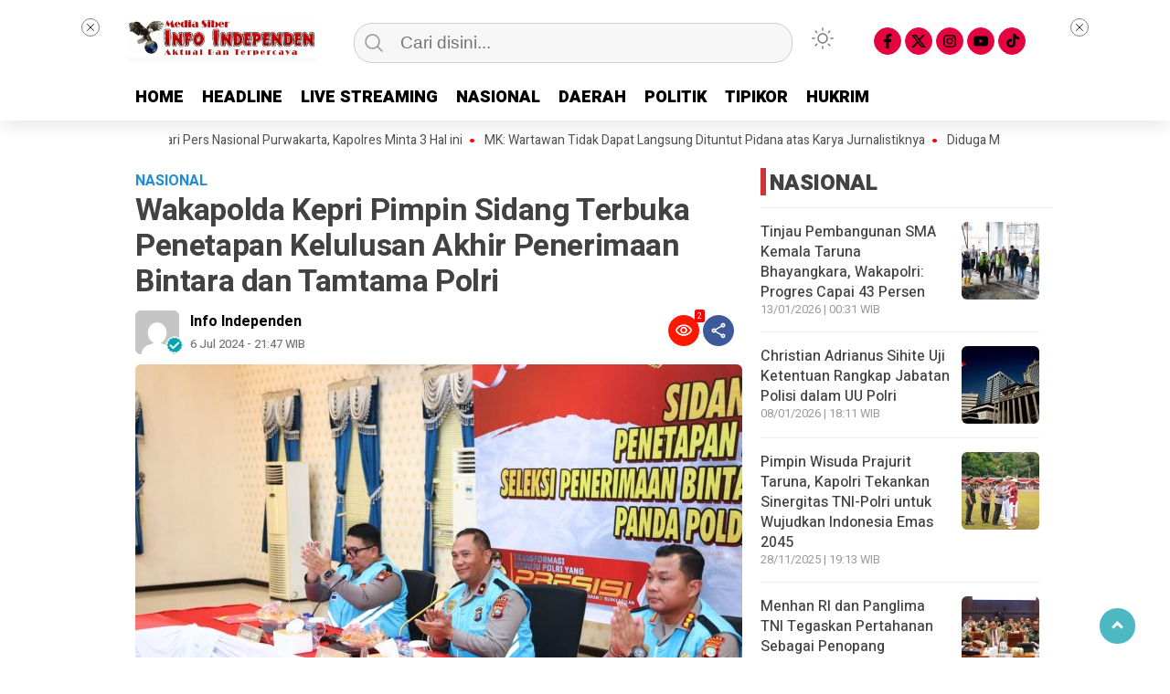

--- FILE ---
content_type: text/html; charset=UTF-8
request_url: https://www.infoindependen.com/wakapolda-kepri-pimpin-sidang-terbuka-penetapan-kelulusan-akhir/
body_size: 17574
content:
<!doctype html>
<html class="no-js" lang="id" prefix="og: https://ogp.me/ns#" >
<head>
     <meta charset="UTF-8">  
     <link href="http://gmpg.org/xfn/11" rel="profile">
     <link href="https://www.infoindependen.com/xmlrpc.php" rel="pingback">
     <meta http-equiv="x-ua-compatible" content="ie=edge">
     <meta content="width=device-width, initial-scale=1" name="viewport">
	 	<style>img:is([sizes="auto" i], [sizes^="auto," i]) { contain-intrinsic-size: 3000px 1500px }</style>
	
<!-- Optimasi Mesin Pencari oleh Rank Math - https://rankmath.com/ -->
<title>Wakapolda Kepri Pimpin Sidang Terbuka Penetapan Kelulusan Akhir Penerimaan Bintara Dan Tamtama Polri | Infoindependen.com</title>
<meta name="description" content="Batam, Infoindependen.com - Acara ini dihadiri oleh Wakapolda Kepri Brigjen Pol. Asep Safrudin, S.I.K., M.H., Karo SDM Polda Kepri Kombes Pol. Dr. Irvan"/>
<meta name="robots" content="follow, noindex"/>
<meta property="og:locale" content="id_ID" />
<meta property="og:type" content="article" />
<meta property="og:title" content="Wakapolda Kepri Pimpin Sidang Terbuka Penetapan Kelulusan Akhir Penerimaan Bintara Dan Tamtama Polri | Infoindependen.com" />
<meta property="og:description" content="Batam, Infoindependen.com - Acara ini dihadiri oleh Wakapolda Kepri Brigjen Pol. Asep Safrudin, S.I.K., M.H., Karo SDM Polda Kepri Kombes Pol. Dr. Irvan" />
<meta property="og:url" content="https://www.infoindependen.com/wakapolda-kepri-pimpin-sidang-terbuka-penetapan-kelulusan-akhir/" />
<meta property="og:site_name" content="Info Independen" />
<meta property="article:section" content="NASIONAL" />
<meta property="og:updated_time" content="2024-07-06T21:50:05+07:00" />
<meta property="og:image" content="https://www.infoindependen.com/wp-content/uploads/2024/07/IMG-20240706-WA0063.jpg" />
<meta property="og:image:secure_url" content="https://www.infoindependen.com/wp-content/uploads/2024/07/IMG-20240706-WA0063.jpg" />
<meta property="og:image:width" content="1280" />
<meta property="og:image:height" content="853" />
<meta property="og:image:alt" content="Wakapolda kepri" />
<meta property="og:image:type" content="image/jpeg" />
<meta property="article:published_time" content="2024-07-06T21:47:11+07:00" />
<meta property="article:modified_time" content="2024-07-06T21:50:05+07:00" />
<meta name="twitter:card" content="summary_large_image" />
<meta name="twitter:title" content="Wakapolda Kepri Pimpin Sidang Terbuka Penetapan Kelulusan Akhir Penerimaan Bintara Dan Tamtama Polri | Infoindependen.com" />
<meta name="twitter:description" content="Batam, Infoindependen.com - Acara ini dihadiri oleh Wakapolda Kepri Brigjen Pol. Asep Safrudin, S.I.K., M.H., Karo SDM Polda Kepri Kombes Pol. Dr. Irvan" />
<meta name="twitter:image" content="https://www.infoindependen.com/wp-content/uploads/2024/07/IMG-20240706-WA0063.jpg" />
<meta name="twitter:label1" content="Ditulis oleh" />
<meta name="twitter:data1" content="Info Independen" />
<meta name="twitter:label2" content="Waktunya membaca" />
<meta name="twitter:data2" content="2 menit" />
<script type="application/ld+json" class="rank-math-schema">{"@context":"https://schema.org","@graph":[{"@type":"Organization","@id":"https://www.infoindependen.com/#organization","name":"Info Independen","url":"https://www.infoindependen.com","logo":{"@type":"ImageObject","@id":"https://www.infoindependen.com/#logo","url":"https://www.infoindependen.com/wp-content/uploads/2024/03/WhatsApp-Image-2022-07-22-at-20.21.27.webp","contentUrl":"https://www.infoindependen.com/wp-content/uploads/2024/03/WhatsApp-Image-2022-07-22-at-20.21.27.webp","caption":"Info Independen","inLanguage":"id","width":"720","height":"166"},"description":"Media Siber Aktual Dan Terpercaya"},{"@type":"WebSite","@id":"https://www.infoindependen.com/#website","url":"https://www.infoindependen.com","name":"Info Independen","publisher":{"@id":"https://www.infoindependen.com/#organization"},"inLanguage":"id"},{"@type":"ImageObject","@id":"https://www.infoindependen.com/wp-content/uploads/2024/07/IMG-20240706-WA0063.jpg","url":"https://www.infoindependen.com/wp-content/uploads/2024/07/IMG-20240706-WA0063.jpg","width":"1280","height":"853","inLanguage":"id"},{"@type":"BreadcrumbList","@id":"https://www.infoindependen.com/wakapolda-kepri-pimpin-sidang-terbuka-penetapan-kelulusan-akhir/#breadcrumb","itemListElement":[{"@type":"ListItem","position":"1","item":{"@id":"https://www.infoindependen.com","name":"Beranda"}},{"@type":"ListItem","position":"2","item":{"@id":"https://www.infoindependen.com/kanal/nasional/","name":"NASIONAL"}},{"@type":"ListItem","position":"3","item":{"@id":"https://www.infoindependen.com/wakapolda-kepri-pimpin-sidang-terbuka-penetapan-kelulusan-akhir/","name":"Wakapolda Kepri Pimpin Sidang Terbuka Penetapan Kelulusan Akhir Penerimaan Bintara dan Tamtama Polri"}}]},{"@type":"WebPage","@id":"https://www.infoindependen.com/wakapolda-kepri-pimpin-sidang-terbuka-penetapan-kelulusan-akhir/#webpage","url":"https://www.infoindependen.com/wakapolda-kepri-pimpin-sidang-terbuka-penetapan-kelulusan-akhir/","name":"Wakapolda Kepri Pimpin Sidang Terbuka Penetapan Kelulusan Akhir Penerimaan Bintara Dan Tamtama Polri | Infoindependen.com","datePublished":"2024-07-06T21:47:11+07:00","dateModified":"2024-07-06T21:50:05+07:00","isPartOf":{"@id":"https://www.infoindependen.com/#website"},"primaryImageOfPage":{"@id":"https://www.infoindependen.com/wp-content/uploads/2024/07/IMG-20240706-WA0063.jpg"},"inLanguage":"id","breadcrumb":{"@id":"https://www.infoindependen.com/wakapolda-kepri-pimpin-sidang-terbuka-penetapan-kelulusan-akhir/#breadcrumb"}},{"@type":"Person","@id":"https://www.infoindependen.com/wakapolda-kepri-pimpin-sidang-terbuka-penetapan-kelulusan-akhir/#author","name":"Info Independen","image":{"@type":"ImageObject","@id":"https://secure.gravatar.com/avatar/cffb00d06f766ff5cad33e9406adb739dc7706e14024e54e2b644fc0b288c915?s=96&amp;d=mm&amp;r=g","url":"https://secure.gravatar.com/avatar/cffb00d06f766ff5cad33e9406adb739dc7706e14024e54e2b644fc0b288c915?s=96&amp;d=mm&amp;r=g","caption":"Info Independen","inLanguage":"id"},"sameAs":["https://www.infoindependen.com"],"worksFor":{"@id":"https://www.infoindependen.com/#organization"}},{"@type":"NewsArticle","headline":"Wakapolda Kepri Pimpin Sidang Terbuka Penetapan Kelulusan Akhir Penerimaan Bintara Dan Tamtama Polri |","keywords":"Wakapolda kepri","datePublished":"2024-07-06T21:47:11+07:00","dateModified":"2024-07-06T21:50:05+07:00","articleSection":"NASIONAL","author":{"@id":"https://www.infoindependen.com/wakapolda-kepri-pimpin-sidang-terbuka-penetapan-kelulusan-akhir/#author","name":"Info Independen"},"publisher":{"@id":"https://www.infoindependen.com/#organization"},"description":"Batam, Infoindependen.com - Acara ini dihadiri oleh Wakapolda Kepri Brigjen Pol. Asep Safrudin, S.I.K., M.H., Karo SDM Polda Kepri Kombes Pol. Dr. Irvan","name":"Wakapolda Kepri Pimpin Sidang Terbuka Penetapan Kelulusan Akhir Penerimaan Bintara Dan Tamtama Polri |","@id":"https://www.infoindependen.com/wakapolda-kepri-pimpin-sidang-terbuka-penetapan-kelulusan-akhir/#richSnippet","isPartOf":{"@id":"https://www.infoindependen.com/wakapolda-kepri-pimpin-sidang-terbuka-penetapan-kelulusan-akhir/#webpage"},"image":{"@id":"https://www.infoindependen.com/wp-content/uploads/2024/07/IMG-20240706-WA0063.jpg"},"inLanguage":"id","mainEntityOfPage":{"@id":"https://www.infoindependen.com/wakapolda-kepri-pimpin-sidang-terbuka-penetapan-kelulusan-akhir/#webpage"}}]}</script>
<!-- /Plugin WordPress Rank Math SEO -->

<link rel='dns-prefetch' href='//cdnjs.cloudflare.com' />
<link rel="alternate" type="application/rss+xml" title="infoindependen.com &raquo; Feed" href="https://www.infoindependen.com/feed/" />
<link rel="alternate" type="application/rss+xml" title="infoindependen.com &raquo; Umpan Komentar" href="https://www.infoindependen.com/comments/feed/" />
<script type="text/javascript" id="wpp-js" src="https://www.infoindependen.com/wp-content/plugins/wordpress-popular-posts/assets/js/wpp.min.js?ver=7.3.6" data-sampling="0" data-sampling-rate="100" data-api-url="https://www.infoindependen.com/wp-json/wordpress-popular-posts" data-post-id="23534" data-token="ee2bc2af0b" data-lang="0" data-debug="0"></script>
<script type="text/javascript">
/* <![CDATA[ */
window._wpemojiSettings = {"baseUrl":"https:\/\/s.w.org\/images\/core\/emoji\/16.0.1\/72x72\/","ext":".png","svgUrl":"https:\/\/s.w.org\/images\/core\/emoji\/16.0.1\/svg\/","svgExt":".svg","source":{"concatemoji":"https:\/\/www.infoindependen.com\/wp-includes\/js\/wp-emoji-release.min.js?ver=6.8.3"}};
/*! This file is auto-generated */
!function(s,n){var o,i,e;function c(e){try{var t={supportTests:e,timestamp:(new Date).valueOf()};sessionStorage.setItem(o,JSON.stringify(t))}catch(e){}}function p(e,t,n){e.clearRect(0,0,e.canvas.width,e.canvas.height),e.fillText(t,0,0);var t=new Uint32Array(e.getImageData(0,0,e.canvas.width,e.canvas.height).data),a=(e.clearRect(0,0,e.canvas.width,e.canvas.height),e.fillText(n,0,0),new Uint32Array(e.getImageData(0,0,e.canvas.width,e.canvas.height).data));return t.every(function(e,t){return e===a[t]})}function u(e,t){e.clearRect(0,0,e.canvas.width,e.canvas.height),e.fillText(t,0,0);for(var n=e.getImageData(16,16,1,1),a=0;a<n.data.length;a++)if(0!==n.data[a])return!1;return!0}function f(e,t,n,a){switch(t){case"flag":return n(e,"\ud83c\udff3\ufe0f\u200d\u26a7\ufe0f","\ud83c\udff3\ufe0f\u200b\u26a7\ufe0f")?!1:!n(e,"\ud83c\udde8\ud83c\uddf6","\ud83c\udde8\u200b\ud83c\uddf6")&&!n(e,"\ud83c\udff4\udb40\udc67\udb40\udc62\udb40\udc65\udb40\udc6e\udb40\udc67\udb40\udc7f","\ud83c\udff4\u200b\udb40\udc67\u200b\udb40\udc62\u200b\udb40\udc65\u200b\udb40\udc6e\u200b\udb40\udc67\u200b\udb40\udc7f");case"emoji":return!a(e,"\ud83e\udedf")}return!1}function g(e,t,n,a){var r="undefined"!=typeof WorkerGlobalScope&&self instanceof WorkerGlobalScope?new OffscreenCanvas(300,150):s.createElement("canvas"),o=r.getContext("2d",{willReadFrequently:!0}),i=(o.textBaseline="top",o.font="600 32px Arial",{});return e.forEach(function(e){i[e]=t(o,e,n,a)}),i}function t(e){var t=s.createElement("script");t.src=e,t.defer=!0,s.head.appendChild(t)}"undefined"!=typeof Promise&&(o="wpEmojiSettingsSupports",i=["flag","emoji"],n.supports={everything:!0,everythingExceptFlag:!0},e=new Promise(function(e){s.addEventListener("DOMContentLoaded",e,{once:!0})}),new Promise(function(t){var n=function(){try{var e=JSON.parse(sessionStorage.getItem(o));if("object"==typeof e&&"number"==typeof e.timestamp&&(new Date).valueOf()<e.timestamp+604800&&"object"==typeof e.supportTests)return e.supportTests}catch(e){}return null}();if(!n){if("undefined"!=typeof Worker&&"undefined"!=typeof OffscreenCanvas&&"undefined"!=typeof URL&&URL.createObjectURL&&"undefined"!=typeof Blob)try{var e="postMessage("+g.toString()+"("+[JSON.stringify(i),f.toString(),p.toString(),u.toString()].join(",")+"));",a=new Blob([e],{type:"text/javascript"}),r=new Worker(URL.createObjectURL(a),{name:"wpTestEmojiSupports"});return void(r.onmessage=function(e){c(n=e.data),r.terminate(),t(n)})}catch(e){}c(n=g(i,f,p,u))}t(n)}).then(function(e){for(var t in e)n.supports[t]=e[t],n.supports.everything=n.supports.everything&&n.supports[t],"flag"!==t&&(n.supports.everythingExceptFlag=n.supports.everythingExceptFlag&&n.supports[t]);n.supports.everythingExceptFlag=n.supports.everythingExceptFlag&&!n.supports.flag,n.DOMReady=!1,n.readyCallback=function(){n.DOMReady=!0}}).then(function(){return e}).then(function(){var e;n.supports.everything||(n.readyCallback(),(e=n.source||{}).concatemoji?t(e.concatemoji):e.wpemoji&&e.twemoji&&(t(e.twemoji),t(e.wpemoji)))}))}((window,document),window._wpemojiSettings);
/* ]]> */
</script>
<style id='wp-emoji-styles-inline-css' type='text/css'>

	img.wp-smiley, img.emoji {
		display: inline !important;
		border: none !important;
		box-shadow: none !important;
		height: 1em !important;
		width: 1em !important;
		margin: 0 0.07em !important;
		vertical-align: -0.1em !important;
		background: none !important;
		padding: 0 !important;
	}
</style>
<style id='classic-theme-styles-inline-css' type='text/css'>
/*! This file is auto-generated */
.wp-block-button__link{color:#fff;background-color:#32373c;border-radius:9999px;box-shadow:none;text-decoration:none;padding:calc(.667em + 2px) calc(1.333em + 2px);font-size:1.125em}.wp-block-file__button{background:#32373c;color:#fff;text-decoration:none}
</style>
<style id='global-styles-inline-css' type='text/css'>
:root{--wp--preset--aspect-ratio--square: 1;--wp--preset--aspect-ratio--4-3: 4/3;--wp--preset--aspect-ratio--3-4: 3/4;--wp--preset--aspect-ratio--3-2: 3/2;--wp--preset--aspect-ratio--2-3: 2/3;--wp--preset--aspect-ratio--16-9: 16/9;--wp--preset--aspect-ratio--9-16: 9/16;--wp--preset--color--black: #000000;--wp--preset--color--cyan-bluish-gray: #abb8c3;--wp--preset--color--white: #ffffff;--wp--preset--color--pale-pink: #f78da7;--wp--preset--color--vivid-red: #cf2e2e;--wp--preset--color--luminous-vivid-orange: #ff6900;--wp--preset--color--luminous-vivid-amber: #fcb900;--wp--preset--color--light-green-cyan: #7bdcb5;--wp--preset--color--vivid-green-cyan: #00d084;--wp--preset--color--pale-cyan-blue: #8ed1fc;--wp--preset--color--vivid-cyan-blue: #0693e3;--wp--preset--color--vivid-purple: #9b51e0;--wp--preset--gradient--vivid-cyan-blue-to-vivid-purple: linear-gradient(135deg,rgba(6,147,227,1) 0%,rgb(155,81,224) 100%);--wp--preset--gradient--light-green-cyan-to-vivid-green-cyan: linear-gradient(135deg,rgb(122,220,180) 0%,rgb(0,208,130) 100%);--wp--preset--gradient--luminous-vivid-amber-to-luminous-vivid-orange: linear-gradient(135deg,rgba(252,185,0,1) 0%,rgba(255,105,0,1) 100%);--wp--preset--gradient--luminous-vivid-orange-to-vivid-red: linear-gradient(135deg,rgba(255,105,0,1) 0%,rgb(207,46,46) 100%);--wp--preset--gradient--very-light-gray-to-cyan-bluish-gray: linear-gradient(135deg,rgb(238,238,238) 0%,rgb(169,184,195) 100%);--wp--preset--gradient--cool-to-warm-spectrum: linear-gradient(135deg,rgb(74,234,220) 0%,rgb(151,120,209) 20%,rgb(207,42,186) 40%,rgb(238,44,130) 60%,rgb(251,105,98) 80%,rgb(254,248,76) 100%);--wp--preset--gradient--blush-light-purple: linear-gradient(135deg,rgb(255,206,236) 0%,rgb(152,150,240) 100%);--wp--preset--gradient--blush-bordeaux: linear-gradient(135deg,rgb(254,205,165) 0%,rgb(254,45,45) 50%,rgb(107,0,62) 100%);--wp--preset--gradient--luminous-dusk: linear-gradient(135deg,rgb(255,203,112) 0%,rgb(199,81,192) 50%,rgb(65,88,208) 100%);--wp--preset--gradient--pale-ocean: linear-gradient(135deg,rgb(255,245,203) 0%,rgb(182,227,212) 50%,rgb(51,167,181) 100%);--wp--preset--gradient--electric-grass: linear-gradient(135deg,rgb(202,248,128) 0%,rgb(113,206,126) 100%);--wp--preset--gradient--midnight: linear-gradient(135deg,rgb(2,3,129) 0%,rgb(40,116,252) 100%);--wp--preset--font-size--small: 13px;--wp--preset--font-size--medium: 20px;--wp--preset--font-size--large: 36px;--wp--preset--font-size--x-large: 42px;--wp--preset--spacing--20: 0.44rem;--wp--preset--spacing--30: 0.67rem;--wp--preset--spacing--40: 1rem;--wp--preset--spacing--50: 1.5rem;--wp--preset--spacing--60: 2.25rem;--wp--preset--spacing--70: 3.38rem;--wp--preset--spacing--80: 5.06rem;--wp--preset--shadow--natural: 6px 6px 9px rgba(0, 0, 0, 0.2);--wp--preset--shadow--deep: 12px 12px 50px rgba(0, 0, 0, 0.4);--wp--preset--shadow--sharp: 6px 6px 0px rgba(0, 0, 0, 0.2);--wp--preset--shadow--outlined: 6px 6px 0px -3px rgba(255, 255, 255, 1), 6px 6px rgba(0, 0, 0, 1);--wp--preset--shadow--crisp: 6px 6px 0px rgba(0, 0, 0, 1);}:where(.is-layout-flex){gap: 0.5em;}:where(.is-layout-grid){gap: 0.5em;}body .is-layout-flex{display: flex;}.is-layout-flex{flex-wrap: wrap;align-items: center;}.is-layout-flex > :is(*, div){margin: 0;}body .is-layout-grid{display: grid;}.is-layout-grid > :is(*, div){margin: 0;}:where(.wp-block-columns.is-layout-flex){gap: 2em;}:where(.wp-block-columns.is-layout-grid){gap: 2em;}:where(.wp-block-post-template.is-layout-flex){gap: 1.25em;}:where(.wp-block-post-template.is-layout-grid){gap: 1.25em;}.has-black-color{color: var(--wp--preset--color--black) !important;}.has-cyan-bluish-gray-color{color: var(--wp--preset--color--cyan-bluish-gray) !important;}.has-white-color{color: var(--wp--preset--color--white) !important;}.has-pale-pink-color{color: var(--wp--preset--color--pale-pink) !important;}.has-vivid-red-color{color: var(--wp--preset--color--vivid-red) !important;}.has-luminous-vivid-orange-color{color: var(--wp--preset--color--luminous-vivid-orange) !important;}.has-luminous-vivid-amber-color{color: var(--wp--preset--color--luminous-vivid-amber) !important;}.has-light-green-cyan-color{color: var(--wp--preset--color--light-green-cyan) !important;}.has-vivid-green-cyan-color{color: var(--wp--preset--color--vivid-green-cyan) !important;}.has-pale-cyan-blue-color{color: var(--wp--preset--color--pale-cyan-blue) !important;}.has-vivid-cyan-blue-color{color: var(--wp--preset--color--vivid-cyan-blue) !important;}.has-vivid-purple-color{color: var(--wp--preset--color--vivid-purple) !important;}.has-black-background-color{background-color: var(--wp--preset--color--black) !important;}.has-cyan-bluish-gray-background-color{background-color: var(--wp--preset--color--cyan-bluish-gray) !important;}.has-white-background-color{background-color: var(--wp--preset--color--white) !important;}.has-pale-pink-background-color{background-color: var(--wp--preset--color--pale-pink) !important;}.has-vivid-red-background-color{background-color: var(--wp--preset--color--vivid-red) !important;}.has-luminous-vivid-orange-background-color{background-color: var(--wp--preset--color--luminous-vivid-orange) !important;}.has-luminous-vivid-amber-background-color{background-color: var(--wp--preset--color--luminous-vivid-amber) !important;}.has-light-green-cyan-background-color{background-color: var(--wp--preset--color--light-green-cyan) !important;}.has-vivid-green-cyan-background-color{background-color: var(--wp--preset--color--vivid-green-cyan) !important;}.has-pale-cyan-blue-background-color{background-color: var(--wp--preset--color--pale-cyan-blue) !important;}.has-vivid-cyan-blue-background-color{background-color: var(--wp--preset--color--vivid-cyan-blue) !important;}.has-vivid-purple-background-color{background-color: var(--wp--preset--color--vivid-purple) !important;}.has-black-border-color{border-color: var(--wp--preset--color--black) !important;}.has-cyan-bluish-gray-border-color{border-color: var(--wp--preset--color--cyan-bluish-gray) !important;}.has-white-border-color{border-color: var(--wp--preset--color--white) !important;}.has-pale-pink-border-color{border-color: var(--wp--preset--color--pale-pink) !important;}.has-vivid-red-border-color{border-color: var(--wp--preset--color--vivid-red) !important;}.has-luminous-vivid-orange-border-color{border-color: var(--wp--preset--color--luminous-vivid-orange) !important;}.has-luminous-vivid-amber-border-color{border-color: var(--wp--preset--color--luminous-vivid-amber) !important;}.has-light-green-cyan-border-color{border-color: var(--wp--preset--color--light-green-cyan) !important;}.has-vivid-green-cyan-border-color{border-color: var(--wp--preset--color--vivid-green-cyan) !important;}.has-pale-cyan-blue-border-color{border-color: var(--wp--preset--color--pale-cyan-blue) !important;}.has-vivid-cyan-blue-border-color{border-color: var(--wp--preset--color--vivid-cyan-blue) !important;}.has-vivid-purple-border-color{border-color: var(--wp--preset--color--vivid-purple) !important;}.has-vivid-cyan-blue-to-vivid-purple-gradient-background{background: var(--wp--preset--gradient--vivid-cyan-blue-to-vivid-purple) !important;}.has-light-green-cyan-to-vivid-green-cyan-gradient-background{background: var(--wp--preset--gradient--light-green-cyan-to-vivid-green-cyan) !important;}.has-luminous-vivid-amber-to-luminous-vivid-orange-gradient-background{background: var(--wp--preset--gradient--luminous-vivid-amber-to-luminous-vivid-orange) !important;}.has-luminous-vivid-orange-to-vivid-red-gradient-background{background: var(--wp--preset--gradient--luminous-vivid-orange-to-vivid-red) !important;}.has-very-light-gray-to-cyan-bluish-gray-gradient-background{background: var(--wp--preset--gradient--very-light-gray-to-cyan-bluish-gray) !important;}.has-cool-to-warm-spectrum-gradient-background{background: var(--wp--preset--gradient--cool-to-warm-spectrum) !important;}.has-blush-light-purple-gradient-background{background: var(--wp--preset--gradient--blush-light-purple) !important;}.has-blush-bordeaux-gradient-background{background: var(--wp--preset--gradient--blush-bordeaux) !important;}.has-luminous-dusk-gradient-background{background: var(--wp--preset--gradient--luminous-dusk) !important;}.has-pale-ocean-gradient-background{background: var(--wp--preset--gradient--pale-ocean) !important;}.has-electric-grass-gradient-background{background: var(--wp--preset--gradient--electric-grass) !important;}.has-midnight-gradient-background{background: var(--wp--preset--gradient--midnight) !important;}.has-small-font-size{font-size: var(--wp--preset--font-size--small) !important;}.has-medium-font-size{font-size: var(--wp--preset--font-size--medium) !important;}.has-large-font-size{font-size: var(--wp--preset--font-size--large) !important;}.has-x-large-font-size{font-size: var(--wp--preset--font-size--x-large) !important;}
:where(.wp-block-post-template.is-layout-flex){gap: 1.25em;}:where(.wp-block-post-template.is-layout-grid){gap: 1.25em;}
:where(.wp-block-columns.is-layout-flex){gap: 2em;}:where(.wp-block-columns.is-layout-grid){gap: 2em;}
:root :where(.wp-block-pullquote){font-size: 1.5em;line-height: 1.6;}
</style>
<link rel='stylesheet' id='lbwps-styles-photoswipe5-main-css' href='https://www.infoindependen.com/wp-content/plugins/lightbox-photoswipe/assets/ps5/styles/main.css?ver=5.7.2'  media='all' />
<link rel='stylesheet' id='wordpress-popular-posts-css-css' href='https://www.infoindependen.com/wp-content/plugins/wordpress-popular-posts/assets/css/wpp.css?ver=7.3.6'  media='all' />
<link rel='stylesheet' id='styleku-css' href='https://www.infoindependen.com/wp-content/themes/kibaran/style.css?ver=2.7.8'  media='all' />
<link rel='stylesheet' id='owlcss-css' href='https://www.infoindependen.com/wp-content/themes/kibaran/css/owl.carousel.min.css?ver=2.7.8'  media='all' />
<link rel='stylesheet' id='lightslidercss-css' href='https://www.infoindependen.com/wp-content/themes/kibaran/css/lightslider.min.css?ver=1.1'  media='all' />
<link rel='stylesheet' id='font-awesome-css' href='https://cdnjs.cloudflare.com/ajax/libs/font-awesome/6.0.0-beta3/css/all.min.css?ver=6.8.3'  media='all' />
<script  src="https://www.infoindependen.com/wp-includes/js/jquery/jquery.min.js?ver=3.7.1" id="jquery-core-js"></script>
<script  src="https://www.infoindependen.com/wp-content/themes/kibaran/js/owl.carousel.min.js?ver=1" id="owljs-js"></script>
<script  src="https://www.infoindependen.com/wp-content/themes/kibaran/js/readingtime.js?ver=1" id="readingtime-js"></script>
<script  src="https://www.infoindependen.com/wp-content/themes/kibaran/js/jquery.marquee.min.js?ver=1" id="script-marquee-js"></script>
<script  src="https://www.infoindependen.com/wp-content/themes/kibaran/js/lightslider.min.js?ver=6.8.3" id="lightslider-js"></script>
<script  src="https://www.infoindependen.com/wp-content/themes/kibaran/js/clipboard.min.js?ver=6.8.3" id="clipboardjs-js"></script>
<link rel="https://api.w.org/" href="https://www.infoindependen.com/wp-json/" /><link rel="alternate" title="JSON" type="application/json" href="https://www.infoindependen.com/wp-json/wp/v2/posts/23534" /><link rel="EditURI" type="application/rsd+xml" title="RSD" href="https://www.infoindependen.com/xmlrpc.php?rsd" />
<meta name="generator" content="WordPress 6.8.3" />
<link rel='shortlink' href='https://www.infoindependen.com/?p=23534' />
<link rel="alternate" title="oEmbed (JSON)" type="application/json+oembed" href="https://www.infoindependen.com/wp-json/oembed/1.0/embed?url=https%3A%2F%2Fwww.infoindependen.com%2Fwakapolda-kepri-pimpin-sidang-terbuka-penetapan-kelulusan-akhir%2F" />
<link rel="alternate" title="oEmbed (XML)" type="text/xml+oembed" href="https://www.infoindependen.com/wp-json/oembed/1.0/embed?url=https%3A%2F%2Fwww.infoindependen.com%2Fwakapolda-kepri-pimpin-sidang-terbuka-penetapan-kelulusan-akhir%2F&#038;format=xml" />
<meta property="fb:app_id" content=""/>            <style id="wpp-loading-animation-styles">@-webkit-keyframes bgslide{from{background-position-x:0}to{background-position-x:-200%}}@keyframes bgslide{from{background-position-x:0}to{background-position-x:-200%}}.wpp-widget-block-placeholder,.wpp-shortcode-placeholder{margin:0 auto;width:60px;height:3px;background:#dd3737;background:linear-gradient(90deg,#dd3737 0%,#571313 10%,#dd3737 100%);background-size:200% auto;border-radius:3px;-webkit-animation:bgslide 1s infinite linear;animation:bgslide 1s infinite linear}</style>
                <style type="text/css" id="custom-theme-css">
    :root {
          --themecolor: #fc0000;
              --warnaheader: #ffffff;
              --sidemenubackg: #ffffff;
              --iconbackg: #e50440;
              --menuutama1: #000000;
                      --listmenu: #ffffff;
                                    }
    [data-theme=dark] {
        --iconbackgfooter:  #ddd;
        --warnaheader: #0C0D0D;
        --warnabackgroundbody: #0C0D0D;
        --sidemenubackg: #181A1B;
        --iconbackg:  #ddd;
        --menuutama1: #DAD9D8;
        --listmenu:  #D13438;
        --warnabackgroundfooter: #181A1B;
    }
    </style>
<script type="text/javascript" id="google_gtagjs" src="https://www.googletagmanager.com/gtag/js?id=G-Q2QKJJDF98" async="async"></script>
<script type="text/javascript" id="google_gtagjs-inline">
/* <![CDATA[ */
window.dataLayer = window.dataLayer || [];function gtag(){dataLayer.push(arguments);}gtag('js', new Date());gtag('config', 'G-Q2QKJJDF98', {} );
/* ]]> */
</script>
		<style type="text/css" id="wp-custom-css">
			#logo img {
	width:208px;
	margin-top: 10px;
}

#logo-footer img {
	width:208px;
}		</style>
			 <meta content='#fc0000' name='theme-color'/> 
	    <style>
	        .logged-in header{
            top: 0 !important;
        }
			
	
					
			
	
				@media screen and (max-width: 750px) { #sidebar-custom-homepage { display: none } }

			
		</style>
		
</head>
<body class="wp-singular post-template-default single single-post postid-23534 single-format-standard wp-custom-logo wp-theme-kibaran" >
	 	<script>
// Get the modal
var modal = document.getElementById('sidebar-banner-mobile-bawah');

// When the user clicks anywhere outside of the modal, close it
window.onclick = function(event) {
  if (event.target == modal) {
    modal.style.display = "none";
  }
}
</script>

<div id="sidebar-banner-mobile-bawah">
			<div>
			
		</div><!-- sidebar-banner-mobile-bawah WRAP -->
</div><!-- sidebar-banner-mobile-bawah BANNER -->	<header>
				<div class="hamburger-button">
			<p class="atas"></p>
			<p class="tengah"></p>
			<p class="bawah"></p>
		</div>
		<div class="mobile-menu-kiri-wrap">
			<p class="judul-menu">
				Menu <span class="close-button-hamburger">&#10006;</span>
			</p>
			<div class="container">
				<div class="modegelap">
					Mode Gelap				</div>
  <label class="switch" for="checkbox">
    <input type="checkbox" class="tombolmodegelap" id="checkbox" />
    <div class="slider round"></div>
  </label>
			</div>
			
					
		<div class="menu-menu-samping-container"><ul id="menu-menu-samping" class="mobile-menu-kiri"><li id="menu-item-28995" class="menu-item menu-item-type-custom menu-item-object-custom menu-item-home menu-item-28995"><a href="https://www.infoindependen.com/">HOME</a></li>
<li id="menu-item-28998" class="menu-item menu-item-type-custom menu-item-object-custom menu-item-has-children menu-item-28998"><a href="#">KATEGORI</a>
<ul class="sub-menu">
	<li id="menu-item-28999" class="menu-item menu-item-type-taxonomy menu-item-object-category menu-item-28999"><a href="https://www.infoindependen.com/kanal/daerah/">DAERAH</a></li>
	<li id="menu-item-29000" class="menu-item menu-item-type-taxonomy menu-item-object-category menu-item-29000"><a href="https://www.infoindependen.com/kanal/headline-headline/">HEADLINE</a></li>
	<li id="menu-item-29001" class="menu-item menu-item-type-taxonomy menu-item-object-category menu-item-29001"><a href="https://www.infoindependen.com/kanal/hukrim-hukrim/">HUKRIM</a></li>
	<li id="menu-item-29002" class="menu-item menu-item-type-taxonomy menu-item-object-category menu-item-29002"><a href="https://www.infoindependen.com/kanal/media-siber-media-siber/">MEDIA SIBER</a></li>
	<li id="menu-item-29003" class="menu-item menu-item-type-taxonomy menu-item-object-category current-post-ancestor current-menu-parent current-post-parent menu-item-29003"><a href="https://www.infoindependen.com/kanal/nasional/">NASIONAL</a></li>
	<li id="menu-item-29004" class="menu-item menu-item-type-taxonomy menu-item-object-category menu-item-29004"><a href="https://www.infoindependen.com/kanal/opini-opini/">OPINI</a></li>
	<li id="menu-item-29005" class="menu-item menu-item-type-taxonomy menu-item-object-category menu-item-29005"><a href="https://www.infoindependen.com/kanal/pendidikan-pendidikan/">PENDIDIKAN</a></li>
	<li id="menu-item-29006" class="menu-item menu-item-type-taxonomy menu-item-object-category menu-item-29006"><a href="https://www.infoindependen.com/kanal/peristiwa-peristiwa/">PERISTIWA</a></li>
	<li id="menu-item-29007" class="menu-item menu-item-type-taxonomy menu-item-object-category menu-item-29007"><a href="https://www.infoindependen.com/kanal/politik-politik/">POLITIK</a></li>
	<li id="menu-item-29008" class="menu-item menu-item-type-taxonomy menu-item-object-category menu-item-29008"><a href="https://www.infoindependen.com/kanal/live-streaming/">LIVE STREAMING</a></li>
	<li id="menu-item-29009" class="menu-item menu-item-type-taxonomy menu-item-object-category menu-item-29009"><a href="https://www.infoindependen.com/kanal/tipikor-tipikor/">TIPIKOR</a></li>
</ul>
</li>
</ul></div>				<p class="copyright-mobile">
					Copyright ©2026 infoindependen.com All Rights Reserved				
			</p>
		</div>
				<div class="fixed-wrap">
	<a id="logo" href="https://www.infoindependen.com/ " rel="home"> <img src="https://www.infoindependen.com/wp-content/uploads/2024/03/cropped-cropped-WhatsApp-Image-2022-07-22-at-20.21.27.webp" alt="logo"></a>		<form method="get" id="searchform" class="searchform themeform" action="https://www.infoindependen.com/">
  <div> <input type="text" class="search" name="s" placeholder="Cari disini..." value="" /> <input type="submit" id="searchsubmit" /></div></form>   
			<div class="containerdua">
				
  <label class="switch" for="checkbox">
    <input type="checkbox" class="tombolmodegelap" id="checkbox" />
    <div class="gelapterang"></div>
  </label>
</div>
			
	<div id="search-mobile-button">
			</div><div id="media-sosial-header">
						<a target="_blank" title="Facebook" class="fb" href="#"></a> 						<a target="_blank" title="Twitter" class="twitter" href="#"></a> 						<a target="_blank" title="Instagram" class="instagram" href="#"></a> 						<a target="_blank" title="Youtube" class="youtube" href="#"></a> 						<a target="_blank" title="Tiktok" class="tiktok" href="#"></a> 	</div><div class="clr"></div>		

		<button id="geserkiri" type="button"></button><div class="menu-menu-utama-container"><ul id="menu-utama" class="menu-utama"><li id="menu-item-29110" class="menu-item menu-item-type-custom menu-item-object-custom menu-item-home menu-item-29110"><a href="https://www.infoindependen.com/">HOME</a></li>
<li id="menu-item-28974" class="menu-item menu-item-type-taxonomy menu-item-object-category menu-item-28974"><a href="https://www.infoindependen.com/kanal/headline-headline/">HEADLINE</a></li>
<li id="menu-item-28982" class="menu-item menu-item-type-taxonomy menu-item-object-category menu-item-28982"><a href="https://www.infoindependen.com/kanal/live-streaming/">LIVE STREAMING</a></li>
<li id="menu-item-28977" class="menu-item menu-item-type-taxonomy menu-item-object-category current-post-ancestor current-menu-parent current-post-parent menu-item-28977"><a href="https://www.infoindependen.com/kanal/nasional/">NASIONAL</a></li>
<li id="menu-item-28973" class="menu-item menu-item-type-taxonomy menu-item-object-category menu-item-28973"><a href="https://www.infoindependen.com/kanal/daerah/">DAERAH</a></li>
<li id="menu-item-28981" class="menu-item menu-item-type-taxonomy menu-item-object-category menu-item-28981"><a href="https://www.infoindependen.com/kanal/politik-politik/">POLITIK</a></li>
<li id="menu-item-28983" class="menu-item menu-item-type-taxonomy menu-item-object-category menu-item-28983"><a href="https://www.infoindependen.com/kanal/tipikor-tipikor/">TIPIKOR</a></li>
<li id="menu-item-28975" class="menu-item menu-item-type-taxonomy menu-item-object-category menu-item-28975"><a href="https://www.infoindependen.com/kanal/hukrim-hukrim/">HUKRIM</a></li>
</ul></div>			
	<script type="text/javascript">jQuery(document).ready(function ($) {
$(document).ready(function() {
  var $header = $("header"),
      $clone = $header.before($header.clone().addClass("clone"));

  $(window).on("scroll", function() {
    var fromTop = $("body").scrollTop();
    $('body').toggleClass("down", (fromTop > 200));
  });


const toggleSwitch = document.querySelector('.tombolmodegelap');
const currentTheme = localStorage.getItem('theme');

if (currentTheme) {
    document.documentElement.setAttribute('data-theme', currentTheme);
  
    if (currentTheme === 'dark') {
        toggleSwitch.checked = true;
    }
}

function switchTheme(e) {
    if (e.target.checked) {
        document.documentElement.setAttribute('data-theme', 'dark');
        localStorage.setItem('theme', 'dark');
    }
    else {        document.documentElement.setAttribute('data-theme', 'light');
          localStorage.setItem('theme', 'light');
    }    
}

toggleSwitch.addEventListener('change', switchTheme, false);

const collection = document.querySelector(".sidebar-single-wrap");
if (collection !== null) {
collection.style.top = "140px";
}
const collection2 = document.querySelector(".sidebar-category-wrap");
if (collection2 !== null) {
collection2.style.top = "140px";
}


});
});</script>
<button id="geserkanan" type="button"></button>
		</div>	
	</header>
	<div class="add-height"></div><!-- add-height -->
	<!-- marquee -->
	<div class="marquee">
			 <a href="https://www.infoindependen.com/terima-panitia-hari-pers-nasional-purwakarta-kapolres-minta-3-hal-ini/">Terima Panitia Hari Pers Nasional Purwakarta, Kapolres Minta 3 Hal ini</a>   
                    	 <a href="https://www.infoindependen.com/mk-wartawan-tidak-dapat-langsung-dituntut-pidana-atas-karya-jurnalistiknya/">MK: Wartawan Tidak Dapat Langsung Dituntut Pidana atas Karya Jurnalistiknya</a>   
                    	 <a href="https://www.infoindependen.com/diduga-maraknya-aktivitas-peti-di-desa-petai-kapolsek-singingi-hilir-diminta-bertindak/">Diduga Maraknya Aktivitas PETI di Desa Petai, Kapolsek Singingi Hilir Diminta Bertindak</a>   
                    	 <a href="https://www.infoindependen.com/gonjang-ganjing-isu-mutasi-di-purwakarta-cuma-satu-kepala-opd-sakti-tak-tergoyahkan/">Gonjang-ganjing Isu Mutasi di Purwakarta, Cuma Satu Kepala OPD Sakti Tak Tergoyahkan</a>   
                    	 <a href="https://www.infoindependen.com/tinjau-pembangunan-sma-kemala-taruna-bhayangkara-wakapolri-progres-capai-43-persen/">Tinjau Pembangunan SMA Kemala Taruna Bhayangkara, Wakapolri: Progres Capai 43 Persen</a>   
                    	 <a href="https://www.infoindependen.com/rangkaian-hpn-2026-pwi-purwakarta-adakan-santunan-anak-yatim-bimtek-jurnalistik-dan-jalan-santai/">Rangkaian HPN 2026, PWI Purwakarta Adakan Santunan Anak Yatim, Bimtek Jurnalistik dan Jalan Santai</a>   
                    		</div>  <!-- akhir div marquee -->

						
	<script>
// Get the modal
var modal = document.getElementById('sticky_ads_right');

// When the user clicks anywhere outside of the modal, close it
window.onclick = function(event) {
  if (event.target == modal) {
    modal.style.display = "none";
  }
}
</script>


<div id="sidebar-banner-160x600-kanan">

		
		<div class="sidebar-banner-160x600-kanan-wrap"><div id="sticky_ads_right">
      <a class="close-button-right" onclick="document.getElementById('sticky_ads_right').style.display='none'"></a>
			

		</div></div><!-- sidebar-banner-160x600-kanan WRAP -->

		
</div><!-- sidebar-banner-160x600-kanan BANNER -->
<script>
// Get the modal
var modal2 = document.getElementById('sticky_ads_left');

// When the user clicks anywhere outside of the modal, close it
window.onclick = function(event) {
  if (event.target == modal2) {
    modal2.style.display = "none";
  }
}
</script>


<div id="sidebar-banner-160x600-kiri">

		    	
		<div class="sidebar-banner-160x600-kiri-wrap"><div id="sticky_ads_left"><a class="close-button-left" onclick="document.getElementById('sticky_ads_left').style.display='none'"></a>

			

		</div></div><!-- sidebar-banner-160x600-kiri WRAP -->

		
</div><!-- sidebar-banner-160x600-kiri BANNER --><div id="single-wrap">
		<div class="single-article" id="post-30041" class="class-name post-30041 post type-post status-publish format-standard has-post-thumbnail hentry category-daerah">
<p class="single-kategori">
NASIONAL</p>
<h1>Wakapolda Kepri Pimpin Sidang Terbuka Penetapan Kelulusan Akhir Penerimaan Bintara dan Tamtama Polri</h1>
<div class="info-post">
	<div class="info-box">
		<div class="author-box">
			<div class="author-flex">		
				<div class="author-avatar">
					<img alt='' src='https://secure.gravatar.com/avatar/cffb00d06f766ff5cad33e9406adb739dc7706e14024e54e2b644fc0b288c915?s=96&#038;d=mm&#038;r=g' srcset='https://secure.gravatar.com/avatar/cffb00d06f766ff5cad33e9406adb739dc7706e14024e54e2b644fc0b288c915?s=192&#038;d=mm&#038;r=g 2x' class='avatar avatar-96 photo' height='96' width='96' decoding='async'/><img src="https://www.infoindependen.com/wp-content/themes/kibaran/images/badge-check-verify.png" class="badge-check-author" alt="badge-check">
				</div>
				<div class="author-name-box">
					<div class="author-name-flex">
						<div class="author-name">
							<a href="https://www.infoindependen.com/author/adminweb/" title="Pos-pos oleh Info Independen" rel="author">Info Independen</a>						</div>			
					</div>
					<div class="prop-pos">
						<time class="timepost">
		                											6 Jul 2024 															     - 																	 21:47</span>
									 WIB						</time>
					</div>
				</div>
			</div>
		</div>
		<div class="share-box">
			<div class="pjs-content-share list-right">
								<div class="pjs-iconnotif"><div class="pjs-iconnotif-wrap"><svg xmlns="http://www.w3.org/2000/svg" height="24px" viewBox="0 0 24 24" width="24px" fill="currentColor"><path d="M0 0h24v24H0V0z" fill="none"/><path d="M12 6c3.79 0 7.17 2.13 8.82 5.5C19.17 14.87 15.79 17 12 17s-7.17-2.13-8.82-5.5C4.83 8.13 8.21 6 12 6m0-2C7 4 2.73 7.11 1 11.5 2.73 15.89 7 19 12 19s9.27-3.11 11-7.5C21.27 7.11 17 4 12 4zm0 5c1.38 0 2.5 1.12 2.5 2.5S13.38 14 12 14s-2.5-1.12-2.5-2.5S10.62 9 12 9m0-2c-2.48 0-4.5 2.02-4.5 4.5S9.52 16 12 16s4.5-2.02 4.5-4.5S14.48 7 12 7z"/></svg><span class="notif-number"> 2</span></div></div>						<button id="share-modal" data-modal="pjs-popupwrap" aria-label="Share"><svg xmlns="http://www.w3.org/2000/svg" height="24px" viewBox="0 0 24 24" width="24px" fill="currentColor"><path d="M0 0h24v24H0V0z" fill="none"/><path d="M18 16.08c-.76 0-1.44.3-1.96.77L8.91 12.7c.05-.23.09-.46.09-.7s-.04-.47-.09-.7l7.05-4.11c.54.5 1.25.81 2.04.81 1.66 0 3-1.34 3-3s-1.34-3-3-3-3 1.34-3 3c0 .24.04.47.09.7L8.04 9.81C7.5 9.31 6.79 9 6 9c-1.66 0-3 1.34-3 3s1.34 3 3 3c.79 0 1.5-.31 2.04-.81l7.12 4.16c-.05.21-.08.43-.08.65 0 1.61 1.31 2.92 2.92 2.92s2.92-1.31 2.92-2.92c0-1.61-1.31-2.92-2.92-2.92zM18 4c.55 0 1 .45 1 1s-.45 1-1 1-1-.45-1-1 .45-1 1-1zM6 13c-.55 0-1-.45-1-1s.45-1 1-1 1 .45 1 1-.45 1-1 1zm12 7.02c-.55 0-1-.45-1-1s.45-1 1-1 1 .45 1 1-.45 1-1 1z"/></svg></button><div id="pjs-popupwrap" class="pjs-share-popup"><div class="pjs-modalbg close-modal"></div><div class="pjs-in-popup clearfix"><span class="idt-xclose close-modal">&times;</span><h4 class="main-textshare">Wakapolda Kepri Pimpin Sidang Terbuka Penetapan Kelulusan Akhir Penerimaan Bintara dan Tamtama Polri</h4><div class="content-share"><div class="second-textshare">Bagikan artikel ini</div><ul class="pjs-socialicon-share"><li class="facebook"><a href="https://www.facebook.com/sharer/sharer.php?u=https%3A%2F%2Fwww.infoindependen.com%2Fwakapolda-kepri-pimpin-sidang-terbuka-penetapan-kelulusan-akhir%2F" target="_blank" rel="nofollow" data-title="Facebook" title="Facebook"><svg xmlns="http://www.w3.org/2000/svg" width="0.63em" height="1em" viewBox="0 0 320 512"><path fill="currentColor" d="m279.14 288l14.22-92.66h-88.91v-60.13c0-25.35 12.42-50.06 52.24-50.06h40.42V6.26S260.43 0 225.36 0c-73.22 0-121.08 44.38-121.08 124.72v70.62H22.89V288h81.39v224h100.17V288z"/></svg></a></li><li class="twitter"><a href="https://twitter.com/intent/tweet?url=https%3A%2F%2Fwww.infoindependen.com%2Fwakapolda-kepri-pimpin-sidang-terbuka-penetapan-kelulusan-akhir%2F&amp;text=Wakapolda%20Kepri%20Pimpin%20Sidang%20Terbuka%20Penetapan%20Kelulusan%20Akhir%20Penerimaan%20Bintara%20dan%20Tamtama%20Polri" target="_blank" rel="nofollow" data-title="Twitter" title="Twitter"><svg xmlns="http://www.w3.org/2000/svg" width="24" height="24" viewBox="0 0 24 24"><path fill="currentColor" d="M18.205 2.25h3.308l-7.227 8.26l8.502 11.24H16.13l-5.214-6.817L4.95 21.75H1.64l7.73-8.835L1.215 2.25H8.04l4.713 6.231l5.45-6.231Zm-1.161 17.52h1.833L7.045 4.126H5.078L17.044 19.77Z"/></svg></a></li><li class="telegram"><a href="https://t.me/share/url?url=https%3A%2F%2Fwww.infoindependen.com%2Fwakapolda-kepri-pimpin-sidang-terbuka-penetapan-kelulusan-akhir%2F&amp;text=Wakapolda%20Kepri%20Pimpin%20Sidang%20Terbuka%20Penetapan%20Kelulusan%20Akhir%20Penerimaan%20Bintara%20dan%20Tamtama%20Polri" target="_blank" rel="nofollow" data-title="Telegram" title="Telegram"><svg xmlns="http://www.w3.org/2000/svg" width="0.88em" height="1em" viewBox="0 0 448 512"><path fill="currentColor" d="m446.7 98.6l-67.6 318.8c-5.1 22.5-18.4 28.1-37.3 17.5l-103-75.9l-49.7 47.8c-5.5 5.5-10.1 10.1-20.7 10.1l7.4-104.9l190.9-172.5c8.3-7.4-1.8-11.5-12.9-4.1L117.8 284L16.2 252.2c-22.1-6.9-22.5-22.1 4.6-32.7L418.2 66.4c18.4-6.9 34.5 4.1 28.5 32.2z"/></svg></a></li><li class="pinterest"><a href="https://pinterest.com/pin/create/button/?url=https%3A%2F%2Fwww.infoindependen.com%2Fwakapolda-kepri-pimpin-sidang-terbuka-penetapan-kelulusan-akhir%2F&amp;desciption=Wakapolda%20Kepri%20Pimpin%20Sidang%20Terbuka%20Penetapan%20Kelulusan%20Akhir%20Penerimaan%20Bintara%20dan%20Tamtama%20Polri&amp;media=https%3A%2F%2Fwww.infoindependen.com%2Fwp-content%2Fuploads%2F2024%2F07%2FIMG-20240706-WA0063.jpg" target="_blank" rel="nofollow" data-title="Pin" title="Pin"><svg xmlns="http://www.w3.org/2000/svg" width="24" height="24" viewBox="-4.5 -2 24 24"><path fill="currentColor" d="M6.17 13.097c-.506 2.726-1.122 5.34-2.95 6.705c-.563-4.12.829-7.215 1.475-10.5c-1.102-1.91.133-5.755 2.457-4.808c2.86 1.166-2.477 7.102 1.106 7.844c3.741.774 5.269-6.683 2.949-9.109C7.855-.272 1.45 3.15 2.238 8.163c.192 1.226 1.421 1.598.491 3.29C.584 10.962-.056 9.22.027 6.897C.159 3.097 3.344.435 6.538.067c4.04-.466 7.831 1.527 8.354 5.44c.59 4.416-1.823 9.2-6.142 8.855c-1.171-.093-1.663-.69-2.58-1.265z"/></svg></a></li><li class="whatsapp"><a href="https://api.whatsapp.com/send?text=Wakapolda%20Kepri%20Pimpin%20Sidang%20Terbuka%20Penetapan%20Kelulusan%20Akhir%20Penerimaan%20Bintara%20dan%20Tamtama%20Polri https%3A%2F%2Fwww.infoindependen.com%2Fwakapolda-kepri-pimpin-sidang-terbuka-penetapan-kelulusan-akhir%2F" target="_blank" rel="nofollow" data-title="WhatsApp" title="WhatsApp"><svg xmlns="http://www.w3.org/2000/svg" width="0.88em" height="1em" viewBox="0 0 448 512"><path fill="currentColor" d="M380.9 97.1C339 55.1 283.2 32 223.9 32c-122.4 0-222 99.6-222 222c0 39.1 10.2 77.3 29.6 111L0 480l117.7-30.9c32.4 17.7 68.9 27 106.1 27h.1c122.3 0 224.1-99.6 224.1-222c0-59.3-25.2-115-67.1-157zm-157 341.6c-33.2 0-65.7-8.9-94-25.7l-6.7-4l-69.8 18.3L72 359.2l-4.4-7c-18.5-29.4-28.2-63.3-28.2-98.2c0-101.7 82.8-184.5 184.6-184.5c49.3 0 95.6 19.2 130.4 54.1c34.8 34.9 56.2 81.2 56.1 130.5c0 101.8-84.9 184.6-186.6 184.6zm101.2-138.2c-5.5-2.8-32.8-16.2-37.9-18c-5.1-1.9-8.8-2.8-12.5 2.8c-3.7 5.6-14.3 18-17.6 21.8c-3.2 3.7-6.5 4.2-12 1.4c-32.6-16.3-54-29.1-75.5-66c-5.7-9.8 5.7-9.1 16.3-30.3c1.8-3.7.9-6.9-.5-9.7c-1.4-2.8-12.5-30.1-17.1-41.2c-4.5-10.8-9.1-9.3-12.5-9.5c-3.2-.2-6.9-.2-10.6-.2c-3.7 0-9.7 1.4-14.8 6.9c-5.1 5.6-19.4 19-19.4 46.3c0 27.3 19.9 53.7 22.6 57.4c2.8 3.7 39.1 59.7 94.8 83.8c35.2 15.2 49 16.5 66.6 13.9c10.7-1.6 32.8-13.4 37.4-26.4c4.6-13 4.6-24.1 3.2-26.4c-1.3-2.5-5-3.9-10.5-6.6z"/></svg></a></li><li class="copas"><a class="copas" data-clipboard-text="https://www.infoindependen.com/wakapolda-kepri-pimpin-sidang-terbuka-penetapan-kelulusan-akhir/" onclick="copaslink()" title="Copy Link"><img src="https://www.infoindependen.com/wp-content/themes/kibaran/images/copas.png" /></a></li></ul></div></div></div>			</div>
		</div>
	</div>
	<div class="clr"></div>
</div>
	                <p class="single-photo-wrap"> <a href="https://www.infoindependen.com/wp-content/uploads/2024/07/IMG-20240706-WA0063.jpg" data-lbwps-width="1280" data-lbwps-height="853" data-lbwps-srcsmall="http://www.infoindependen.com/wp-content/uploads/2024/07/IMG-20240706-WA0063-300x200.jpg"><img class="foto-utama" src="https://www.infoindependen.com/wp-content/uploads/2024/07/IMG-20240706-WA0063-664x442.jpg" alt="
					Wakapolda Kepri Pimpin Sidang Terbuka Penetapan Kelulusan Akhir Penerimaan Bintara dan Tamtama Polri">
			<span class="perbesar">Perbesar</span></a></p>
				
<div class="sidebar-banner-bawah-tombol-share-post-wrap"></div>
<div class="single-article-text">
	
<h4><em><strong>Wakapolda Kepri Brigjen Pol. Asep Safrudin, S.I.K., M.H., memimpin sidang terbuka penetapan kelulusan akhir seleksi penerimaan Bintara dan Tamtama Polri Tahun Anggaran 2024 Panda Kepulauan Riau, di Gedung Lancang Kuning Polda Kepri, Jumat (05/7/2024).</strong></em></h4>
<p><strong>Batam, Infoindependen.com &#8211; </strong>Acara ini dihadiri oleh Wakapolda Kepri Brigjen Pol. Asep Safrudin, S.I.K., M.H., Karo SDM Polda Kepri Kombes Pol. Dr. Irvan Prawira Satyaputra, S.I.K., M.Si., Kabid Propam Polda Kepri Kombes Pol. Ferry Irawan S.I.K., M.M., Pengawas Internal (Itwasda dan Bidpropam), Pengawas Eksternal (LSM IKA Kota Batam, Diskdik Prov Kepri, HMPSI Prov Kepri, Disdukcapil Kota Batam, IDI Kota Batam).<br /><br />Sidang terbuka ini merupakan tahap akhir dari rangkaian seleksi Bintara dan Tamtama Polri di Polda Kepri.<br /><br />Dalam kesempatan ini, Wakapolda Kepri Brigjen Pol. Asep Safrudin, S.I.K., M.H., membacakan Amanat Kapolda Kepri yang menyampaikan bahwa hasil yang diperoleh oleh setiap peserta merupakan hasil yang transparan dan objektif karena telah diawasi oleh pihak internal dan eksternal. Kapolda Kepri juga berpesan kepada peserta yang lulus untuk tetap menjunjung tinggi sportivitas dan mempersiapkan diri untuk mengikuti pendidikan selanjutnya. Bagi peserta yang belum lulus, Kapolda Kepri berharap agar tidak menyerah dan terus mempersiapkan diri untuk mengikuti seleksi di masa depan.<br /><img fetchpriority="high" decoding="async" class="aligncenter size-medium wp-image-23540" src="https://www.infoindependen.com/wp-content/uploads/2024/07/IMG-20240706-WA0064-300x200.jpg" alt="" width="300" height="200" srcset="https://www.infoindependen.com/wp-content/uploads/2024/07/IMG-20240706-WA0064-300x200.jpg 300w, https://www.infoindependen.com/wp-content/uploads/2024/07/IMG-20240706-WA0064-1024x682.jpg 1024w, https://www.infoindependen.com/wp-content/uploads/2024/07/IMG-20240706-WA0064-768x512.jpg 768w, https://www.infoindependen.com/wp-content/uploads/2024/07/IMG-20240706-WA0064-696x464.jpg 696w, https://www.infoindependen.com/wp-content/uploads/2024/07/IMG-20240706-WA0064-1068x712.jpg 1068w, https://www.infoindependen.com/wp-content/uploads/2024/07/IMG-20240706-WA0064-630x420.jpg 630w, https://www.infoindependen.com/wp-content/uploads/2024/07/IMG-20240706-WA0064.jpg 1280w" sizes="(max-width: 300px) 100vw, 300px" /><br />Adapun Hasil Sidang Terbuka Penetapan Kelulusan Akhir seleksi Penerimaan Bintara dan Tamtama Polri TA 2024 di Polda Kepri sebagai berikut :<br /><br />&#8211; Bintara PTU:<br />Lulus terpilih jumlah : 136 Peserta (129 Pria, 7 Wanita)<br />Kuota Reguler: 119 Peserta (114 Pria, 5 Wanita)<br />Kuota Mabes: 17 Peserta (15 Pria, 2 Wanita)<br /><br />&#8211; Bakomsus Nakes:<br />Lulus Terpilih: 2 Peserta (1 Pria, 1 Wanita)<br /><br />&#8211; Bakomsus Hukum:<br />Lulus Terpilih: 1 Peserta (1 Pria)<br /><br />&#8211; Bakomsus Kehumasan/TI:<br />Lulus Terpilih: 3 Peserta (2 Pria, 1 Wanita)<br /><br />&#8211; Rekpro Affirmatife:<br />Lulus Terpilih: 11 Peserta (10 Pria, 1 Wanita)<br /><br />&#8211; Rekpro Talent Scouting:<br />Lulus Terpilih: 3 Peserta (1 Pria, 2 Wanita)<br />Kuota Reguler: 2 Peserta (1 Pria, 1 Wanita)<br />Kuota Mabes: 1 Peserta (1 Wanita)<br /><br />&#8211; Rekpro Penghargaan:<br />Lulus Terpilih: 1 Peserta (1 Pria)<br /><br />&#8211; Tamtama Polri:<br />Lulus Terpilih: 30 Peserta (30 Pria)<br /><br />Bagi peserta yang lulus terpilih diimbau untuk mempersiapkan diri untuk mengikuti pendidikan selanjutnya di SPN Polda Kepri. Untuk informasi terkait pendidikan selanjutnya akan disampaikan oleh panitia penyelenggara seleksi.<br /><br />Kapolda Kepri mengucapkan terimakasih kepada seluruh pihak yang telah terlibat dalam penyelenggaraan seleksi ini, terutama kepada orang tua calon peserta yang telah memberikan dukungan kepada putra-putrinya. Kapolda Kepri juga berharap bahwa para peserta yang lulus terpilih dapat menjadi anggota Polri yang profesional, berintegritas, dan mampu memberikan pelayanan terbaik kepada masyarakat.<br /><br />Kabidhumas Polda Kepri Kombes Pol. Zahwani Pandra Arsyad, S.H., M.Si., menambahkan pesan kepada masyarakat yang ingin mengadukan atau melihat peta kerawanan serta memerlukan bantuan kepolisian dapat menghubungi Call Center polisi 110 atau unduh aplikasi Polri Super Apps di Googleplay/APP Store. (<em><strong>Kontributor: Ariyanto Nainggolan</strong></em>)</p><div class="widget-content"><div class="related-item">
                <div class="related-box">
                <div class="related-content">
                <div class="related-title">
                <h3>
                <a href="https://www.infoindependen.com/tinjau-pembangunan-sma-kemala-taruna-bhayangkara-wakapolri-progres-capai-43-persen/">Tinjau Pembangunan SMA Kemala Taruna Bhayangkara, Wakapolri: Progres Capai 43 Persen</a>
                </h3>
                <div class="related-author">
                <img alt='' src='https://secure.gravatar.com/avatar/768d92556746f5a6df510bd757eb7a97f605161b9d240ccacae6dff57ac8ab07?s=16&#038;d=mm&#038;r=g' srcset='https://secure.gravatar.com/avatar/768d92556746f5a6df510bd757eb7a97f605161b9d240ccacae6dff57ac8ab07?s=32&#038;d=mm&#038;r=g 2x' class='avatar avatar-16 photo' height='16' width='16' />
                <div class="related-author-name">James Joentak</div>
                <img decoding="async" src="https://www.infoindependen.com/wp-content/themes/kibaran/images/badge-check-verify.png" class="badge-check" alt="badge-check">
                <span class="dot"></span>
                <time class="timeago" datetime="2026-01-13T00:31:12+07:00" title="13/01/2026">13/01/2026</time>
                </div>
                </div>
                </div>
                <div class="related-image">
                <img decoding="async" width="1280" height="853" src="https://www.infoindependen.com/wp-content/uploads/2026/01/IMG-20260112-WA0115.jpg" class="attachment-image_80_80 size-image_80_80 wp-post-image" alt="" srcset="https://www.infoindependen.com/wp-content/uploads/2026/01/IMG-20260112-WA0115.jpg 1280w, https://www.infoindependen.com/wp-content/uploads/2026/01/IMG-20260112-WA0115-300x200.jpg 300w, https://www.infoindependen.com/wp-content/uploads/2026/01/IMG-20260112-WA0115-1024x682.jpg 1024w, https://www.infoindependen.com/wp-content/uploads/2026/01/IMG-20260112-WA0115-768x512.jpg 768w, https://www.infoindependen.com/wp-content/uploads/2026/01/IMG-20260112-WA0115-664x442.jpg 664w, https://www.infoindependen.com/wp-content/uploads/2026/01/IMG-20260112-WA0115-990x660.jpg 990w, https://www.infoindependen.com/wp-content/uploads/2026/01/IMG-20260112-WA0115-600x400.jpg 600w" sizes="(max-width: 1280px) 100vw, 1280px" />
                </div>
                </div>
                </div></div>
<div id="wpdevar_comment_1" style="width:100%;text-align:left;">
		<span style="padding: 10px;font-size:20px;font-family:Arial,Helvetica Neue,Helvetica,sans-serif;color:#000000;"></span>
		<div class="fb-comments" data-href="https://www.infoindependen.com/wakapolda-kepri-pimpin-sidang-terbuka-penetapan-kelulusan-akhir/" data-order-by="social" data-numposts="7" data-width="100%" style="display:block;"></div></div><style>#wpdevar_comment_1 span,#wpdevar_comment_1 iframe{width:100% !important;} #wpdevar_comment_1 iframe{max-height: 100% !important;}</style></p></p></div>
		
<div class="clr"></div>
 

<div class="clr"></div>
<div id="single-social-share-wrap">
	<a class="fb" href="https://www.facebook.com/sharer/sharer.php?u=https%3A%2F%2Fwww.infoindependen.com%2Fwakapolda-kepri-pimpin-sidang-terbuka-penetapan-kelulusan-akhir%2F" onclick="window.open(this.href,'window','width=640,height=480,resizable,scrollbars,toolbar,menubar');return false;"><img src="https://www.infoindependen.com/wp-content/themes/kibaran/images/facebook.png" title="Facebook" /></a>
	<a class="twitter" href="https://twitter.com/intent/tweet?url=https%3A%2F%2Fwww.infoindependen.com%2Fwakapolda-kepri-pimpin-sidang-terbuka-penetapan-kelulusan-akhir%2F&amp;text=Wakapolda%20Kepri%20Pimpin%20Sidang%20Terbuka%20Penetapan%20Kelulusan%20Akhir%20Penerimaan%20Bintara%20dan%20Tamtama%20Polri" onclick="window.open(this.href,'window','width=640,height=480,resizable,scrollbars,toolbar,menubar') ;return false;"><img src="https://www.infoindependen.com/wp-content/themes/kibaran/images/twitter-x-white.png" title="Twitter" /></a>
	<a class="telegram" href="https://t.me/share/url?url=https%3A%2F%2Fwww.infoindependen.com%2Fwakapolda-kepri-pimpin-sidang-terbuka-penetapan-kelulusan-akhir%2F&amp;text=Wakapolda%20Kepri%20Pimpin%20Sidang%20Terbuka%20Penetapan%20Kelulusan%20Akhir%20Penerimaan%20Bintara%20dan%20Tamtama%20Polri" onclick="window.open(this.href,'window','width=640,height=480,resizable,scrollbars,toolbar,menubar') ;return false;"><img src="https://www.infoindependen.com/wp-content/themes/kibaran/images/telegram.png" title="Telegram" /></a>
	<a class="pinterest" href="https://pinterest.com/pin/create/button/?url=https%3A%2F%2Fwww.infoindependen.com%2Fwakapolda-kepri-pimpin-sidang-terbuka-penetapan-kelulusan-akhir%2F&amp;desciption=Wakapolda%20Kepri%20Pimpin%20Sidang%20Terbuka%20Penetapan%20Kelulusan%20Akhir%20Penerimaan%20Bintara%20dan%20Tamtama%20Polri&amp;media=" onclick="window.open(this.href,'window','width=640,height=480,resizable,scrollbars,toolbar,menubar') ;return false;"><img src="https://www.infoindependen.com/wp-content/themes/kibaran/images/pinterest.png" title="Pin" /></a>
	<a class="whatsapp" href="https://api.whatsapp.com/send?text=Wakapolda%20Kepri%20Pimpin%20Sidang%20Terbuka%20Penetapan%20Kelulusan%20Akhir%20Penerimaan%20Bintara%20dan%20Tamtama%20Polri https%3A%2F%2Fwww.infoindependen.com%2Fwakapolda-kepri-pimpin-sidang-terbuka-penetapan-kelulusan-akhir%2F" onclick="window.open(this.href,'window','width=640,height=480,resizable,scrollbars,toolbar,menubar') ;return false;"><img src="https://www.infoindependen.com/wp-content/themes/kibaran/images/whatsapp.png" title="WhatsApp" /></a>
	<a class="copas" data-clipboard-text="https://www.infoindependen.com/wakapolda-kepri-pimpin-sidang-terbuka-penetapan-kelulusan-akhir/" onclick="copaslink()"><img src="https://www.infoindependen.com/wp-content/themes/kibaran/images/copas.png" title="Copy Link"/></a>
</div><!-- akhir single social share wrap -->
<div class="clr"></div>

<div id="sidebar-banner-bawah-tombol-share-post">

		
		<div class="sidebar-banner-bawah-tombol-share-post-wrap">

			

		</div><!-- sidebar-bawah-tombol-share-post WRAP -->

		
</div><!-- sidebar-bawah-tombol-share-post BANNER -->

 <div id="comments"> <div id="comments" class="commentsArea">
</div></div>	<div class="single-judul-related-post">
		Baca Lainnya	</div>
<div id="single-related-post-wrap">
<div><a href="https://www.infoindependen.com/tinjau-pembangunan-sma-kemala-taruna-bhayangkara-wakapolri-progres-capai-43-persen/" rel="bookmark" title="Tinjau Pembangunan SMA Kemala Taruna Bhayangkara, Wakapolri: Progres Capai 43 Persen">

<div class="related-post-text-wrap">
	<h2>Tinjau Pembangunan SMA Kemala Taruna Bhayangkara, Wakapolri: Progres Capai 43 Persen</h2>
	<p class="tanggal-related-post">13 Januari 2026 -  00:31 WIB	</p>
</div>

<img width="85" height="85" src="https://www.infoindependen.com/wp-content/uploads/2026/01/IMG-20260112-WA0115-85x85.jpg" class="attachment-foto-samping-kecil size-foto-samping-kecil wp-post-image" alt="" decoding="async" srcset="https://www.infoindependen.com/wp-content/uploads/2026/01/IMG-20260112-WA0115-85x85.jpg 85w, https://www.infoindependen.com/wp-content/uploads/2026/01/IMG-20260112-WA0115-150x150.jpg 150w, https://www.infoindependen.com/wp-content/uploads/2026/01/IMG-20260112-WA0115-480x480.jpg 480w, https://www.infoindependen.com/wp-content/uploads/2026/01/IMG-20260112-WA0115-410x410.jpg 410w, https://www.infoindependen.com/wp-content/uploads/2026/01/IMG-20260112-WA0115-55x55.jpg 55w, https://www.infoindependen.com/wp-content/uploads/2026/01/IMG-20260112-WA0115-105x105.jpg 105w, https://www.infoindependen.com/wp-content/uploads/2026/01/IMG-20260112-WA0115-266x266.jpg 266w" sizes="(max-width: 85px) 100vw, 85px" /> 
<div class="clr"></div></a>
<div class="clr"></div>
</div> 
<div><a href="https://www.infoindependen.com/christian-adrianus-sihite-uji-ketentuan-rangkap-jabatan-polisi-dalam-uu-polri/" rel="bookmark" title="Christian Adrianus Sihite Uji Ketentuan Rangkap Jabatan Polisi dalam UU Polri">

<div class="related-post-text-wrap">
	<h2>Christian Adrianus Sihite Uji Ketentuan Rangkap Jabatan Polisi dalam UU Polri</h2>
	<p class="tanggal-related-post">8 Januari 2026 -  18:11 WIB	</p>
</div>

<img width="85" height="85" src="https://www.infoindependen.com/wp-content/uploads/2026/01/IMG-20260108-WA0078-85x85.jpg" class="attachment-foto-samping-kecil size-foto-samping-kecil wp-post-image" alt="" decoding="async" srcset="https://www.infoindependen.com/wp-content/uploads/2026/01/IMG-20260108-WA0078-85x85.jpg 85w, https://www.infoindependen.com/wp-content/uploads/2026/01/IMG-20260108-WA0078-150x150.jpg 150w, https://www.infoindependen.com/wp-content/uploads/2026/01/IMG-20260108-WA0078-55x55.jpg 55w, https://www.infoindependen.com/wp-content/uploads/2026/01/IMG-20260108-WA0078-105x105.jpg 105w, https://www.infoindependen.com/wp-content/uploads/2026/01/IMG-20260108-WA0078-266x266.jpg 266w" sizes="(max-width: 85px) 100vw, 85px" /> 
<div class="clr"></div></a>
<div class="clr"></div>
</div> 
<div><a href="https://www.infoindependen.com/pimpin-wisuda-prajurit-taruna-kapolri-tekankan-sinergitas-tni-polri-untuk-wujudkan-indonesia-emas-2045/" rel="bookmark" title="Pimpin Wisuda Prajurit Taruna, Kapolri Tekankan Sinergitas TNI-Polri untuk Wujudkan Indonesia Emas 2045">

<div class="related-post-text-wrap">
	<h2>Pimpin Wisuda Prajurit Taruna, Kapolri Tekankan Sinergitas TNI-Polri untuk Wujudkan Indonesia Emas 2045</h2>
	<p class="tanggal-related-post">28 November 2025 -  19:13 WIB	</p>
</div>

<img width="85" height="85" src="https://www.infoindependen.com/wp-content/uploads/2025/11/IMG-20251128-WA0029-85x85.jpg" class="attachment-foto-samping-kecil size-foto-samping-kecil wp-post-image" alt="" decoding="async" srcset="https://www.infoindependen.com/wp-content/uploads/2025/11/IMG-20251128-WA0029-85x85.jpg 85w, https://www.infoindependen.com/wp-content/uploads/2025/11/IMG-20251128-WA0029-150x150.jpg 150w, https://www.infoindependen.com/wp-content/uploads/2025/11/IMG-20251128-WA0029-480x480.jpg 480w, https://www.infoindependen.com/wp-content/uploads/2025/11/IMG-20251128-WA0029-410x410.jpg 410w, https://www.infoindependen.com/wp-content/uploads/2025/11/IMG-20251128-WA0029-55x55.jpg 55w, https://www.infoindependen.com/wp-content/uploads/2025/11/IMG-20251128-WA0029-105x105.jpg 105w, https://www.infoindependen.com/wp-content/uploads/2025/11/IMG-20251128-WA0029-scaled-266x266.jpg 266w" sizes="(max-width: 85px) 100vw, 85px" /> 
<div class="clr"></div></a>
<div class="clr"></div>
</div> 
<div><a href="https://www.infoindependen.com/menhan-ri-dan-panglima-tni-tegaskan-pertahanan-sebagai-penopang-stabilitas-nasional/" rel="bookmark" title="Menhan RI dan Panglima TNI Tegaskan Pertahanan Sebagai Penopang Stabilitas Nasional">

<div class="related-post-text-wrap">
	<h2>Menhan RI dan Panglima TNI Tegaskan Pertahanan Sebagai Penopang Stabilitas Nasional</h2>
	<p class="tanggal-related-post">24 November 2025 -  23:49 WIB	</p>
</div>

<img width="85" height="85" src="https://www.infoindependen.com/wp-content/uploads/2025/11/IMG-20251124-WA0086-85x85.jpg" class="attachment-foto-samping-kecil size-foto-samping-kecil wp-post-image" alt="" decoding="async" srcset="https://www.infoindependen.com/wp-content/uploads/2025/11/IMG-20251124-WA0086-85x85.jpg 85w, https://www.infoindependen.com/wp-content/uploads/2025/11/IMG-20251124-WA0086-150x150.jpg 150w, https://www.infoindependen.com/wp-content/uploads/2025/11/IMG-20251124-WA0086-480x480.jpg 480w, https://www.infoindependen.com/wp-content/uploads/2025/11/IMG-20251124-WA0086-410x410.jpg 410w, https://www.infoindependen.com/wp-content/uploads/2025/11/IMG-20251124-WA0086-55x55.jpg 55w, https://www.infoindependen.com/wp-content/uploads/2025/11/IMG-20251124-WA0086-105x105.jpg 105w, https://www.infoindependen.com/wp-content/uploads/2025/11/IMG-20251124-WA0086-266x266.jpg 266w" sizes="(max-width: 85px) 100vw, 85px" /> 
<div class="clr"></div></a>
<div class="clr"></div>
</div> 
<div><a href="https://www.infoindependen.com/polri-dalami-dugaan-terpapar-paham-tertentu-di-balik-kasus-ledakan-sman-72/" rel="bookmark" title="Polri Dalami Dugaan Terpapar Paham Tertentu di Balik Kasus Ledakan SMAN 72">

<div class="related-post-text-wrap">
	<h2>Polri Dalami Dugaan Terpapar Paham Tertentu di Balik Kasus Ledakan SMAN 72</h2>
	<p class="tanggal-related-post">8 November 2025 -  20:20 WIB	</p>
</div>

<img width="85" height="85" src="https://www.infoindependen.com/wp-content/uploads/2025/11/Kapolri1-85x85.jpg" class="attachment-foto-samping-kecil size-foto-samping-kecil wp-post-image" alt="" decoding="async" srcset="https://www.infoindependen.com/wp-content/uploads/2025/11/Kapolri1-85x85.jpg 85w, https://www.infoindependen.com/wp-content/uploads/2025/11/Kapolri1-150x150.jpg 150w, https://www.infoindependen.com/wp-content/uploads/2025/11/Kapolri1-480x480.jpg 480w, https://www.infoindependen.com/wp-content/uploads/2025/11/Kapolri1-410x410.jpg 410w, https://www.infoindependen.com/wp-content/uploads/2025/11/Kapolri1-55x55.jpg 55w, https://www.infoindependen.com/wp-content/uploads/2025/11/Kapolri1-105x105.jpg 105w, https://www.infoindependen.com/wp-content/uploads/2025/11/Kapolri1-266x266.jpg 266w" sizes="(max-width: 85px) 100vw, 85px" /> 
<div class="clr"></div></a>
<div class="clr"></div>
</div> 
</div><div class="sidebar-banner-bawah-tombol-share-post-wrap"></div>

<div class="single-judul-related-post">
Trending di NASIONAL</div>
<div class="wpp-shortcode"><script type="application/json" data-id="wpp-shortcode-inline-js">{"title":"","limit":"5","offset":0,"range":"last30days","time_quantity":24,"time_unit":"hour","freshness":false,"order_by":"views","post_type":"post","pid":"","exclude":"","cat":"1","taxonomy":"category","term_id":"","author":"","shorten_title":{"active":false,"length":0,"words":false},"post-excerpt":{"active":false,"length":0,"keep_format":false,"words":false},"thumbnail":{"active":true,"build":"manual","width":"85","height":"85"},"rating":false,"stats_tag":{"comment_count":false,"views":true,"author":false,"date":{"active":"1","format":"j F Y"},"category":"1","taxonomy":{"active":false,"name":"category"}},"markup":{"custom_html":true,"wpp-start":"<ul class=\"wpp-list\">","wpp-end":"<\/ul>","title-start":"<h2>","title-end":"<\/h2>","post-html":"&lt;li&gt;{thumb} {title} &lt;div class=&quot;wpp-stats-custom&quot;&gt;&lt;\/div&gt;&lt;p class=&quot;wpp-date-custom&quot;&gt; {date} &lt;\/p&gt;&lt;\/li&gt;"},"theme":{"name":""}}</script><div class="wpp-shortcode-placeholder"></div></div>
</div><!-- akhir single-article -->
<div id="sidebar-single">
	<div class="sidebar-single-wrap">
					<div><h2 class="judul-sidebar-single">NASIONAL</h2><div class="text-wrap"><div class="recent-post-widget"><img width="85" height="85" src="https://www.infoindependen.com/wp-content/uploads/2026/01/IMG-20260112-WA0115-85x85.jpg" class="attachment-foto-samping-kecil size-foto-samping-kecil wp-post-image" alt="" decoding="async" srcset="https://www.infoindependen.com/wp-content/uploads/2026/01/IMG-20260112-WA0115-85x85.jpg 85w, https://www.infoindependen.com/wp-content/uploads/2026/01/IMG-20260112-WA0115-150x150.jpg 150w, https://www.infoindependen.com/wp-content/uploads/2026/01/IMG-20260112-WA0115-480x480.jpg 480w, https://www.infoindependen.com/wp-content/uploads/2026/01/IMG-20260112-WA0115-410x410.jpg 410w, https://www.infoindependen.com/wp-content/uploads/2026/01/IMG-20260112-WA0115-55x55.jpg 55w, https://www.infoindependen.com/wp-content/uploads/2026/01/IMG-20260112-WA0115-105x105.jpg 105w, https://www.infoindependen.com/wp-content/uploads/2026/01/IMG-20260112-WA0115-266x266.jpg 266w" sizes="(max-width: 85px) 100vw, 85px" /><a href="https://www.infoindependen.com/tinjau-pembangunan-sma-kemala-taruna-bhayangkara-wakapolri-progres-capai-43-persen/">Tinjau Pembangunan SMA Kemala Taruna Bhayangkara, Wakapolri: Progres Capai 43 Persen</a><p class="waktu">13/01/2026 | 00:31 WIB </p><div class="clr"></div></div><div class="recent-post-widget"><img width="85" height="85" src="https://www.infoindependen.com/wp-content/uploads/2026/01/IMG-20260108-WA0078-85x85.jpg" class="attachment-foto-samping-kecil size-foto-samping-kecil wp-post-image" alt="" decoding="async" srcset="https://www.infoindependen.com/wp-content/uploads/2026/01/IMG-20260108-WA0078-85x85.jpg 85w, https://www.infoindependen.com/wp-content/uploads/2026/01/IMG-20260108-WA0078-150x150.jpg 150w, https://www.infoindependen.com/wp-content/uploads/2026/01/IMG-20260108-WA0078-55x55.jpg 55w, https://www.infoindependen.com/wp-content/uploads/2026/01/IMG-20260108-WA0078-105x105.jpg 105w, https://www.infoindependen.com/wp-content/uploads/2026/01/IMG-20260108-WA0078-266x266.jpg 266w" sizes="(max-width: 85px) 100vw, 85px" /><a href="https://www.infoindependen.com/christian-adrianus-sihite-uji-ketentuan-rangkap-jabatan-polisi-dalam-uu-polri/">Christian Adrianus Sihite Uji Ketentuan Rangkap Jabatan Polisi dalam UU Polri</a><p class="waktu">08/01/2026 | 18:11 WIB </p><div class="clr"></div></div><div class="recent-post-widget"><img width="85" height="85" src="https://www.infoindependen.com/wp-content/uploads/2025/11/IMG-20251128-WA0029-85x85.jpg" class="attachment-foto-samping-kecil size-foto-samping-kecil wp-post-image" alt="" decoding="async" srcset="https://www.infoindependen.com/wp-content/uploads/2025/11/IMG-20251128-WA0029-85x85.jpg 85w, https://www.infoindependen.com/wp-content/uploads/2025/11/IMG-20251128-WA0029-150x150.jpg 150w, https://www.infoindependen.com/wp-content/uploads/2025/11/IMG-20251128-WA0029-480x480.jpg 480w, https://www.infoindependen.com/wp-content/uploads/2025/11/IMG-20251128-WA0029-410x410.jpg 410w, https://www.infoindependen.com/wp-content/uploads/2025/11/IMG-20251128-WA0029-55x55.jpg 55w, https://www.infoindependen.com/wp-content/uploads/2025/11/IMG-20251128-WA0029-105x105.jpg 105w, https://www.infoindependen.com/wp-content/uploads/2025/11/IMG-20251128-WA0029-scaled-266x266.jpg 266w" sizes="(max-width: 85px) 100vw, 85px" /><a href="https://www.infoindependen.com/pimpin-wisuda-prajurit-taruna-kapolri-tekankan-sinergitas-tni-polri-untuk-wujudkan-indonesia-emas-2045/">Pimpin Wisuda Prajurit Taruna, Kapolri Tekankan Sinergitas TNI-Polri untuk Wujudkan Indonesia Emas 2045</a><p class="waktu">28/11/2025 | 19:13 WIB </p><div class="clr"></div></div><div class="recent-post-widget"><img width="85" height="85" src="https://www.infoindependen.com/wp-content/uploads/2025/11/IMG-20251124-WA0086-85x85.jpg" class="attachment-foto-samping-kecil size-foto-samping-kecil wp-post-image" alt="" decoding="async" srcset="https://www.infoindependen.com/wp-content/uploads/2025/11/IMG-20251124-WA0086-85x85.jpg 85w, https://www.infoindependen.com/wp-content/uploads/2025/11/IMG-20251124-WA0086-150x150.jpg 150w, https://www.infoindependen.com/wp-content/uploads/2025/11/IMG-20251124-WA0086-480x480.jpg 480w, https://www.infoindependen.com/wp-content/uploads/2025/11/IMG-20251124-WA0086-410x410.jpg 410w, https://www.infoindependen.com/wp-content/uploads/2025/11/IMG-20251124-WA0086-55x55.jpg 55w, https://www.infoindependen.com/wp-content/uploads/2025/11/IMG-20251124-WA0086-105x105.jpg 105w, https://www.infoindependen.com/wp-content/uploads/2025/11/IMG-20251124-WA0086-266x266.jpg 266w" sizes="(max-width: 85px) 100vw, 85px" /><a href="https://www.infoindependen.com/menhan-ri-dan-panglima-tni-tegaskan-pertahanan-sebagai-penopang-stabilitas-nasional/">Menhan RI dan Panglima TNI Tegaskan Pertahanan Sebagai Penopang Stabilitas Nasional</a><p class="waktu">24/11/2025 | 23:49 WIB </p><div class="clr"></div></div><div class="recent-post-widget"><img width="85" height="85" src="https://www.infoindependen.com/wp-content/uploads/2025/11/Kapolri1-85x85.jpg" class="attachment-foto-samping-kecil size-foto-samping-kecil wp-post-image" alt="" decoding="async" srcset="https://www.infoindependen.com/wp-content/uploads/2025/11/Kapolri1-85x85.jpg 85w, https://www.infoindependen.com/wp-content/uploads/2025/11/Kapolri1-150x150.jpg 150w, https://www.infoindependen.com/wp-content/uploads/2025/11/Kapolri1-480x480.jpg 480w, https://www.infoindependen.com/wp-content/uploads/2025/11/Kapolri1-410x410.jpg 410w, https://www.infoindependen.com/wp-content/uploads/2025/11/Kapolri1-55x55.jpg 55w, https://www.infoindependen.com/wp-content/uploads/2025/11/Kapolri1-105x105.jpg 105w, https://www.infoindependen.com/wp-content/uploads/2025/11/Kapolri1-266x266.jpg 266w" sizes="(max-width: 85px) 100vw, 85px" /><a href="https://www.infoindependen.com/polri-dalami-dugaan-terpapar-paham-tertentu-di-balik-kasus-ledakan-sman-72/">Polri Dalami Dugaan Terpapar Paham Tertentu di Balik Kasus Ledakan SMAN 72</a><p class="waktu">08/11/2025 | 20:20 WIB </p><div class="clr"></div></div></div></div>		</div></div><!-- AKHIR SIDEBAR SINGLE --></div><!-- akhir single-wrap -->

<div class="clr"></div>
<footer>
	<div id="footer-wrap">
								<div class="logo-bawah-wrap-no-filter">
						
				<a id="logo-footer" href=" https://www.infoindependen.com/ " rel="home"><div class="footer-image-wrap" rel="home"><img width="720" height="166" src="https://www.infoindependen.com/wp-content/uploads/2024/03/cropped-cropped-WhatsApp-Image-2022-07-22-at-20.21.27.webp" class="footer-image" alt="infoindependen.com" decoding="async" srcset="https://www.infoindependen.com/wp-content/uploads/2024/03/cropped-cropped-WhatsApp-Image-2022-07-22-at-20.21.27.webp 720w, https://www.infoindependen.com/wp-content/uploads/2024/03/cropped-cropped-WhatsApp-Image-2022-07-22-at-20.21.27-300x69.webp 300w" sizes="(max-width: 720px) 100vw, 720px" /></div></a>

<p>Copyright @2026 infoindependen.com<br />All Rights Reserved</p>
			</div><!-- akhir logo bawah wrap -->
		<div class="menu-footer-mobile-container"><ul id="menu-footer-mobile" class="menu-bawah-mobile"><li id="menu-item-28723" class="menu-item menu-item-type-post_type menu-item-object-page menu-item-28723"><a href="https://www.infoindependen.com/tentang-kami/">TENTANG KAMI</a></li>
<li id="menu-item-28724" class="menu-item menu-item-type-post_type menu-item-object-page menu-item-28724"><a href="https://www.infoindependen.com/pedoman-cyber/">PEDOMAN CYBER</a></li>
<li id="menu-item-28725" class="menu-item menu-item-type-post_type menu-item-object-page menu-item-28725"><a href="https://www.infoindependen.com/advertisement/">ADVERTISEMENT/IKLAN</a></li>
<li id="menu-item-28722" class="menu-item menu-item-type-post_type menu-item-object-page menu-item-28722"><a href="https://www.infoindependen.com/redaksi/">REDAKSI</a></li>
</ul></div>		<div id="media-sosial-footer">
						<a target="_blank" class="fb" href="#"></a> 						<a target="_blank" class="twitter" href="#"></a> 						<a target="_blank" class="instagram" href="#"></a> 						<a target="_blank" class="youtube" href="#"></a> 						<a target="_blank" class="tiktok" href="#"></a> 	</div>
		
	<div class="menu-footer-1-container"><ul id="menu-footer-1" class="menu-bawah"><li id="menu-item-29016" class="menu-item menu-item-type-post_type menu-item-object-page menu-item-29016"><a href="https://www.infoindependen.com/redaksi/">REDAKSI</a></li>
<li id="menu-item-29015" class="menu-item menu-item-type-post_type menu-item-object-page menu-item-29015"><a href="https://www.infoindependen.com/disclaimer/">DISCLAIMER</a></li>
</ul></div>		<div class="menu-footer-2-container"><ul id="menu-footer-2" class="menu-footer-2"><li id="menu-item-29017" class="menu-item menu-item-type-post_type menu-item-object-page menu-item-29017"><a href="https://www.infoindependen.com/privacy/">PRIVACY</a></li>
<li id="menu-item-29018" class="menu-item menu-item-type-post_type menu-item-object-page menu-item-29018"><a href="https://www.infoindependen.com/pedoman-cyber/">PEDOMAN CYBER</a></li>
</ul></div>		<div class="menu-footer-3-container"><ul id="menu-footer-3" class="menu-footer-3"><li id="menu-item-29019" class="menu-item menu-item-type-post_type menu-item-object-page menu-item-29019"><a href="https://www.infoindependen.com/advertisement/">ADVERTISEMENT/IKLAN</a></li>
<li id="menu-item-29021" class="menu-item menu-item-type-post_type menu-item-object-page menu-item-29021"><a href="https://www.infoindependen.com/tentang-kami/">TENTANG KAMI</a></li>
</ul></div>			<!--<p class="copyrights">
		 | All Rights Reserved @	</p> -->
		<p class='copyright-mobile-new'>Copyright @2026 infoindependen.com<br />All Rights Reserved</p>		<div class="clr"></div>
</div><!-- akhir footer-wrap -->
	
		 <div id="stop" class="scrollTop">
    <span><a href=""><i class="arrow up"></i></a></span>
  </div><!-- akhir scrolltop -->	
</footer>

<script type="speculationrules">
{"prefetch":[{"source":"document","where":{"and":[{"href_matches":"\/*"},{"not":{"href_matches":["\/wp-*.php","\/wp-admin\/*","\/wp-content\/uploads\/*","\/wp-content\/*","\/wp-content\/plugins\/*","\/wp-content\/themes\/kibaran\/*","\/*\\?(.+)"]}},{"not":{"selector_matches":"a[rel~=\"nofollow\"]"}},{"not":{"selector_matches":".no-prefetch, .no-prefetch a"}}]},"eagerness":"conservative"}]}
</script>
		<div id="fb-root"></div>
		<script async defer crossorigin="anonymous" src="https://connect.facebook.net/en_US/sdk.js#xfbml=1&version=v21.0&appId=&autoLogAppEvents=1"></script><link rel='stylesheet' id='dashicons-css' href='https://www.infoindependen.com/wp-includes/css/dashicons.min.css?ver=6.8.3'  media='all' />
<link rel='stylesheet' id='thickbox-css' href='https://www.infoindependen.com/wp-includes/js/thickbox/thickbox.css?ver=6.8.3'  media='all' />
<script type="text/javascript" id="lbwps-photoswipe5-js-extra">
/* <![CDATA[ */
var lbwpsOptions = {"label_facebook":"Share on Facebook","label_twitter":"Tweet","label_pinterest":"Pin it","label_download":"Download image","label_copyurl":"Copy image URL","label_ui_close":"Close [Esc]","label_ui_zoom":"Zoom","label_ui_prev":"Previous [\u2190]","label_ui_next":"Next [\u2192]","label_ui_error":"The image cannot be loaded","label_ui_fullscreen":"Toggle fullscreen [F]","share_facebook":"1","share_twitter":"1","share_pinterest":"1","share_download":"1","share_direct":"0","share_copyurl":"0","close_on_drag":"1","history":"1","show_counter":"1","show_fullscreen":"1","show_zoom":"1","show_caption":"1","loop":"1","pinchtoclose":"1","taptotoggle":"1","close_on_click":"1","fulldesktop":"0","use_alt":"0","usecaption":"1","desktop_slider":"1","share_custom_label":"","share_custom_link":"","wheelmode":"zoom","spacing":"12","idletime":"4000","hide_scrollbars":"1","caption_type":"overlay","bg_opacity":"100","padding_left":"0","padding_top":"0","padding_right":"0","padding_bottom":"0"};
/* ]]> */
</script>
<script type="module" src="https://www.infoindependen.com/wp-content/plugins/lightbox-photoswipe/assets/ps5/frontend.min.js?ver=5.7.2"></script><script  src="https://www.infoindependen.com/wp-content/themes/kibaran/js/script.js?ver=2.7.8" id="script-js"></script>
<script  src="https://www.infoindependen.com/wp-content/themes/kibaran/js/main.js?ver=2.7.8" id="main-js"></script>
<script type="text/javascript" id="thickbox-js-extra">
/* <![CDATA[ */
var thickboxL10n = {"next":"Berikutnya >","prev":"< Sebelumnya","image":"Gambar","of":"dari","close":"Tutup","noiframes":"Fitur ini memerlukan bingkai langsung di tempat. Anda memiliki iframe dinonaktifkan atau browser Anda tidak mendukung mereka.","loadingAnimation":"https:\/\/www.infoindependen.com\/wp-includes\/js\/thickbox\/loadingAnimation.gif"};
/* ]]> */
</script>
<script  src="https://www.infoindependen.com/wp-includes/js/thickbox/thickbox.js?ver=3.1-20121105" id="thickbox-js"></script>
<script type="text/javascript">
    WebFontConfig = {
        google: { families: [ 'PT+Serif:400,700', 'Heebo:400,500,700,800,900' ] }
    };
    (function() {
        var wf = document.createElement('script');
        wf.src = 'https://ajax.googleapis.com/ajax/libs/webfont/1/webfont.js';
        wf.type = 'text/javascript';
        wf.async = 'true';
        var s = document.getElementsByTagName('script')[0];
        s.parentNode.insertBefore(wf, s);
    })();
</script>
<!-- <div id="fb-root"></div> -->
<!-- <script> /* (function(d, s, id) {
  var js, fjs = d.getElementsByTagName(s)[0];
  if (d.getElementById(id)) return;
  js = d.createElement(s); js.id = id;
  js.src = 'https://connect.facebook.net/id_ID/sdk.js#xfbml=1&version=v3.2&appId=348506109234534&autoLogAppEvents=1';
  fjs.parentNode.insertBefore(js, fjs);
}(document, 'script', 'facebook-jssdk')); */</script> -->

	</body>
</html><script>
    function copaslink() {
      alert("Link Copied");
    }
</script>